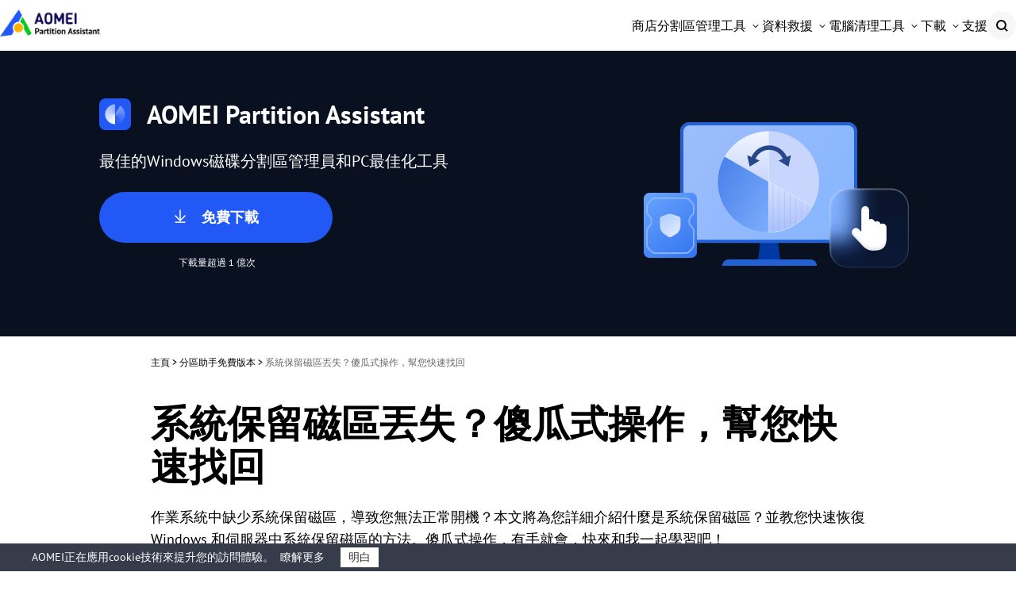

--- FILE ---
content_type: text/html
request_url: https://www.diskpart.com/tw/article/system-reserved-partition-missing.html
body_size: 12757
content:
<!DOCTYPE html><html lang="tw" data-category="post" data-theme="0" class="tpl-v202308"><head>
    <!-- Google Tag Manager -->
    <script>
        (function (w, d, s, l, i) {
            w[l] = w[l] || [];
            w[l].push({
                'gtm.start': new Date().getTime(),
                event: 'gtm.js'
            });
            var f = d.getElementsByTagName(s)[0],
                j = d.createElement(s),
                dl = l != 'dataLayer' ? '&l=' + l : '';
            j.async = true;
            j.src = 'https://www.googletagmanager.com/gtm.js?id=' + i + dl;
            f.parentNode.insertBefore(j, f);
        })(window, document, 'script', 'dataLayer', 'GTM-MJTQD2B');
    </script><!-- End Google Tag Manager -->
    <script src="https://static.diskpart.com/lib/amt.min.js" defer=""></script>
    <meta charset="utf-8">
    <meta http-equiv="X-UA-Compatible" content="IE=edge">
    <meta name="viewport" content="width=device-width, initial-scale=1">
    <title>系統保留磁區丟失？傻瓜式操作，幫您快速找回</title>
    <meta name="robots" content="index,follow,all">
    <meta name="description" content="本文將為您介紹什麼是系統保留磁區，並教您快速找回系統保留磁區的傻瓜式操作方法。">
    <meta name="keywords" content="系統保留磁區,系統保留分區,系統保留磁區刪除,Win10系統保留磁區">
    <link rel="shortcut icon" type="image/x-icon" href="/favicon.ico">
    <link rel="bookmark" type="image/x-icon" href="/favicon.ico">
    <meta name="author" content="Daisy">
    <meta property="fb:app_id" content="1728527474032346">
    <meta name="identification" content="18225">
    <link rel="canonical" href="https://www.diskpart.com/tw/article/system-reserved-partition-missing.html">
    <link rel="amphtml" href="https://www.diskpart.com/tw/article/system-reserved-partition-missing.amp.html">

    <link rel="stylesheet" href="/resource/css/base.css">
    <link rel="stylesheet" href="/resource/css/dp-theme.css">

    <script type="application/ld+json">
    {
      "@context": "https://schema.org",
      "@type": "BreadcrumbList",
      "itemListElement": [{
        "@type": "ListItem",
        "position": 1,
        "name": "AOMEI Software",
        "item": "https://www.diskpart.com"
      },{
        "@type": "ListItem",
        "position": 2,
        "name": "分區助手免費版本",
        "item": "https://www.diskpart.com/tw/article/"
      },{
        "@type": "ListItem",
        "position": 3,
        "name": "系統保留磁區丟失？傻瓜式操作，幫您快速找回",
        "item": "https://www.diskpart.com/tw/article/system-reserved-partition-missing.html"
      }]
    }
    </script>

<script type="application/ld+json">
{
  "@context": "https://schema.org",
  "@type": "Article",
  "headline": "系統保留磁區丟失？傻瓜式操作，幫您快速找回",
  "url": "https://www.diskpart.com/tw/article/system-reserved-partition-missing.html",
  "keywords": "系統保留磁區,系統保留分區,系統保留磁區刪除,Win10系統保留磁區",
  "description": "本文將為您介紹什麼是系統保留磁區，並教您快速找回系統保留磁區的傻瓜式操作方法。",
  "image": [
    "https://influrry.tw/wp-content/uploads/2019/12/delete-system-reserved-volume-13.jpeg",
    "https://www.diskpart.com/screenshot/tw/others/Windows-10/active-diskpart.png",
    "https://www.diskpart.com/screenshot/tw/pro/make-bootable-media/make-bootable-media.png",
    "https://www.diskpart.com/screenshot/en/others/others/change-boot-order.png",
    "https://www.diskpart.com/screenshot/tw/pro/recover-deleted-partition/partition-recovery-wizard.png",
    "https://www.diskpart.com/screenshot/tw/pro/partition-recovery-wizard/choose-disk.png",
    "https://www.diskpart.com/screenshot/tw/pro/partition-recovery-wizard/search-method.png",
    "https://www.diskpart.com/screenshot/tw/pro/partition-recovery-wizard/choose-lost-partition.png",
    "https://www.diskpart.com/screenshot/tw/pro/recover-deleted-partition/finish.png"
],
  "mainEntityOfPage": "True",
  "publisher":{
      "@type": "Organization",
      "name": "AOMEI Software",
      "url": "https://www.diskpart.com",
      "logo": {
          "@type": "ImageObject",
          "url": "https://www.diskpart.com/assets/images/icons/logo-nav.png",
          "width": "161",
          "height": "46"
      }
  },
  "dateCreated": "June 2, 2022",
  "datePublished": "June 2, 2022",
  "dateModified": "July 29, 2025",
  "author": {
    "@type":"Person",
    "name":"Daisy",
    "url":"https://www.diskpart.com/tw/author/daisy.html"
  },
  "articleSection":"分區助手免費版本"
}</script>

    <script src="/assets/js/team/daisy.js"></script>
<style id="post-block-css-SecureDownload">.cke_editable .post-secdown,.content .post-secdown,.post-secdown{display:table;margin:1em auto;min-width:270px;text-align:center;border:0;color:#63686b;text-decoration:none;line-height:normal}.cke_editable .post-secdown .a-tp,.content .post-secdown .a-tp,.post-secdown .a-tp{background-color:#16aaef;color:#fff;border-radius:3px;display:block}.cke_editable .post-secdown .a-tp:hover,.content .post-secdown .a-tp:hover,.post-secdown .a-tp:hover{background-image:none;background-color:#39c0ff;color:#fff}.cke_editable .post-secdown .a-tp:hover::before,.cke_editable .post-secdown .a-tp:hover:before,.content .post-secdown .a-tp:hover::before,.content .post-secdown .a-tp:hover:before,.post-secdown .a-tp:hover::before,.post-secdown .a-tp:hover:before{position:static;width:60px;float:left}.cke_editable .post-secdown .a-tp>span,.content .post-secdown .a-tp>span,.post-secdown .a-tp>span{display:block;float:right;width:calc(100% - 63px);padding:10px 0;text-align:center;font-weight:400}.cke_editable .post-secdown .a-tp>span>span,.content .post-secdown .a-tp>span>span,.post-secdown .a-tp>span>span{margin:0;word-break:keep-all;white-space:nowrap;display:block}.cke_editable .post-secdown .a-tp>span>span:first-child,.content .post-secdown .a-tp>span>span:first-child,.post-secdown .a-tp>span>span:first-child{font-size:18px;padding:0 15px;font-weight:700}.cke_editable .post-secdown .a-tp>span>span:last-child,.content .post-secdown .a-tp>span>span:last-child,.post-secdown .a-tp>span>span:last-child{font-size:12px;font-weight:400}.cke_editable .post-secdown .a-tp::before,.cke_editable .post-secdown .a-tp:before,.content .post-secdown .a-tp::before,.content .post-secdown .a-tp:before,.post-secdown .a-tp::before,.post-secdown .a-tp:before{content:'';background:url(/assets/images/posts/0/icon-download-0.png) no-repeat center;display:block;float:left;width:60px;height:60px;border-right:1px solid #fff;position:static}.cke_editable .post-secdown .a-tp::after,.cke_editable .post-secdown .a-tp:after,.content .post-secdown .a-tp::after,.content .post-secdown .a-tp:after,.post-secdown .a-tp::after,.post-secdown .a-tp:after{content:'';display:block;overflow:hidden;visibility:hidden;height:0;clear:both}.cke_editable .post-secdown .a-bt,.content .post-secdown .a-bt,.post-secdown .a-bt{display:block;margin-top:4px;position:relative}.cke_editable .post-secdown .a-bt::before,.content .post-secdown .a-bt::before,.post-secdown .a-bt::before{content:'';display:inline-block;vertical-align:middle;margin-right:4px;width:14px;height:17px;background:url(https://www.ubackup.com/assets/images/posts/0/ic-security-0.png) no-repeat center;-webkit-background-size:contain;background-size:contain;position:relative;top:-2px}.cke_editable .post-secdown .a-bt img,.content .post-secdown .a-bt img,.post-secdown .a-bt img{vertical-align:middle;margin-bottom:1px;display:none;max-width:100%}</style>
</head>

<body>
<!-- Google Tag Manager noscript -->
<noscript>
    <iframe src="https://www.googletagmanager.com/ns.html?id=GTM-MJTQD2B" height="0" width="0"
            style="display:none;visibility:hidden"></iframe>
</noscript>
<!-- End Google Tag Manager noscript -->

<!-- header -->
<header id="header-oct">
<div class="container2">
  <div class="logo-box">
    <a href="/tw/" class="logo">
      <img src="/assets/images/logos/logo@4x.png" alt="" srcset="" width="126" height="33">
    </a>
    <label class="burger" for="burger">
      <input type="checkbox" id="burger">
      <span></span>
      <span></span>
      <span></span>
    </label>
  </div>
  <nav class="nav">
    <ul class="nav-list">
      <!-- store -->
      <li class="nav-item">
        <a href="/tw/purchase.html" data-monitor="'2buy','top'" data-ga="'/tw/purchase.html', 'click', '/tw/top-navi'" class="nav-link">
          <div class="nav-linktxt">商店</div>
        </a>
      </li>
      <!-- Partition Manager -->
      <li class="nav-item">
        <div class="nav-drop nav-pa">
          <div class="nav-linktxt">分割區管理工具</div>
          <div class="nav-sub nav-sub-pa">
            <div class="nav-sublist">
              <!-- std -->
              <div class="nav-subitem">
                <div class="nav-subtxt">
                  <i class="icon icon-std"></i>
                  <div class="subinfo">
                    <div class="subtit">
                      <h4>Partition Assistant Standard</h4>
                      <div class="subsign">
                        <div class="sign sign-free">免費軟體</div>
                        <a href="/ss/download/pa/PAssist_Std.exe" data-monitor="'download','top'" data-ga="'Download PA Standard', 'download', '/tw/top-navi'" class="sign sign-hover sign-down">下載</a>
                      </div>
                    </div>
                    <p class="subdesc">
                      安全地分割您的個人硬碟，確保不會遺失任何資料。
                    </p>
                  </div>
                </div>
                <a href="/tw/free-partition-manager.html" data-monitor="'redirection','top'" data-ga="'/tw/free-partition-manager.html', 'click', '/tw/top-navi'" class="sublink"></a>
              </div>
              <!-- pro -->
              <div class="nav-subitem">
                <div class="nav-subtxt">
                  <i class="icon icon-pro"></i>
                  <div class="subinfo">
                    <div class="subtit">
                      <h4>Partition Assistant Professional</h4>
                      <div class="subsign">
                        <a href="/ss/download/pa/PAssist_ProDemo.exe" data-monitor="'download','top'" data-ga="'Download PA Pro', 'download', '/tw/top-navi'" class="sign sign-hover sign-try">試用</a>
                        <a href="/tw/buy-pa-pro.html" data-monitor="'redirection','top'" data-ga="'/tw/buy-pa-pro.html', 'click', '/tw/top-navi'" class="sign sign-hover sign-buy">購買</a>
                      </div>
                    </div>
                    <p class="subdesc">
                      適用於 Windows 電腦的完整分割區軟體和磁碟管理工具。
                    </p>
                  </div>
                </div>
                <a href="/tw/partition-manager-pro-edition.html" data-monitor="'redirection','top'" data-ga="'/tw/partition-manager-pro-edition.html', 'click', '/tw/top-navi'" class="sublink"></a>
              </div>
              <!-- server -->
              <div class="nav-subitem">
                <div class="nav-subtxt">
                  <i class="icon icon-srv"></i>
                  <div class="subinfo">
                    <div class="subtit">
                      <h4>Partition Assistant Server</h4>
                      <div class="subsign">
                        <a href="/ss/download/pa/PAssist_SrvDemo.exe" data-monitor="'download','top'" data-ga="'Download PA Server', 'download', '/tw/top-navi'" class="sign sign-hover sign-try">試用</a>
                        <a href="/tw/buy-pa-server.html" data-monitor="'redirection','top'" data-ga="'/tw/buy-pa-server.html', 'click', '/tw/top-navi'" class="sign sign-hover sign-buy">購買</a>
                      </div>
                    </div>
                    <p class="subdesc">
                      可信賴的磁碟管理解決方案，可最佳化伺服器。
                    </p>
                  </div>
                </div>
                <a href="/tw/partition-manager-server-edition.html" data-monitor="'redirection','top'" data-ga="'/tw/partition-manager-server-edition.html', 'click', '/tw/top-navi'" class="sublink"></a>
              </div>
              <!-- Unlimited  -->
              <div class="nav-subitem">
                <div class="nav-subtxt">
                  <i class="icon icon-unl"></i>
                  <div class="subinfo">
                    <div class="subtit">
                      <h4>Partition Assistant Unlimited</h4>
                      <div class="subsign">
                        <a href="/ss/download/pa/PAssist_UnlDemo.exe" data-monitor="'download','top'" data-ga="'Download PA Unlimited', 'download', '/tw/top-navi'" class="sign sign-hover sign-try">試用</a>
                        <a href="/tw/buy-pa-unlimited.html" data-monitor="'redirection','top'" data-ga="'/tw/buy-pa-unlimited.html', 'click', '/tw/top-navi'" class="sign sign-hover sign-buy">購買</a>
                      </div>
                    </div>
                    <p class="subdesc">
                      幫助企業管理無限台電腦和伺服器上的磁碟分割區。
                    </p>
                  </div>
                </div>
                <a href="/tw/partition-assistant-unlimited.html" data-monitor="'redirection','top'" data-ga="'/tw/partition-assistant-unlimited.html', 'click', '/tw/top-navi'" class="sublink"></a>
              </div>
              <!-- Technician  -->
              <div class="nav-subitem">
                <div class="nav-subtxt">
                  <i class="icon icon-tech"></i>
                  <div class="subinfo">
                    <div class="subtit">
                      <h4>Partition Assistant Technician</h4>
                      <div class="subsign">
                        <a href="/ss/download/pa/PAssist_TechDemo.exe" data-monitor="'download','top'" data-ga="'Download PA Tech', 'download', '/tw/top-navi'" class="sign sign-hover sign-try">試用</a>
                        <a href="/tw/buy-pa-tech.html" data-monitor="'redirection','top'" data-ga="'/tw/buy-pa-tech.html', 'click', '/tw/top-navi'" class="sign sign-hover sign-buy">購買</a>
                      </div>
                    </div>
                    <p class="subdesc">
                      爲 MSP 提供收費的技術支援，可無限制使用。
                    </p>
                  </div>
                </div>
                <a href="/tw/partition-assistant-technician.html" data-monitor="'redirection','top'" data-ga="'/tw/partition-assistant-technician.html', 'click', '/tw/top-navi'" class="sublink"></a>
              </div>
            </div>
            <div class="nav-subbot">
              <p class="copmparision-desc">
                瞭解差異並選擇合適的版本。
              </p>
              <a href="/tw/compare-edition.html" data-monitor="'redirection','top'" data-ga="'/tw/compare-edition.html', 'click', '/tw/top-navi'">版本對比 &gt;&gt;</a>
            </div>
          </div>
        </div>
      </li>
      <!-- Data Recovery -->
      <li class="nav-item">
        <div class="nav-drop nav-afr">
          <div class="nav-linktxt">資料救援</div>
          <div class="nav-sub nav-sub-afr">
            <div class="nav-sublist">
              <!-- FREE -->
              <div class="nav-subitem">
                <div class="nav-subtxt">
                  <i class="icon afr-std-nav"></i>
                  <div class="subinfo">
                    <div class="subtit">
                      <h4>PartitionAssistant Recovery 免費版</h4>
                      <div class="subsign">
                        <div class="sign sign-free">免費軟體</div>
                        <a href="/ss/download/par/PartitionAssistantRecovery_Free.exe" data-monitor="'download','top'" data-ga="'Download PAR Free', 'download', '/tw/top-navi'" class="sign sign-hover sign-down">下載</a>
                      </div>
                    </div>
                    <p class="subdesc">
                      免費的 Windows 資料救援軟體可以快速輕鬆地恢復任何遺失的資料
                    </p>
                  </div>
                </div>
                <a href="/tw/data-fast-recovery/free.html" data-monitor="'redirection','top'" data-ga="'/tw/data-fast-recovery/free.html', 'click', '/tw/top-navi'" class="sublink"></a>
              </div>
              <!-- PRO -->
              <div class="nav-subitem">
                <div class="nav-subtxt">
                  <i class="icon afr-pro-nav"></i>
                  <div class="subinfo">
                    <div class="subtit">
                      <h4>
                        PartitionAssistant Recovery Professional
                      </h4>
                      <div class="subsign">
                        <a href="/ss/download/par/PartitionAssistantRecovery_Trial.exe" data-monitor="'download','top'" data-ga="'Download PAR Trial', 'download', '/tw/top-navi'" class="sign sign-hover sign-try">試用</a>
                        <a href="/tw/data-fast-recovery/campaign/buy-afr-pro.html" data-monitor="'redirection','top'" data-ga="'/tw/data-fast-recovery/campaign/buy-afr-pro.html', 'click', '/tw/top-navi'" class="sign sign-hover sign-buy">購買</a>
                      </div>
                    </div>
                    <p class="subdesc">
                      專業的 Windows 資料救援，可輕鬆高效地復原無限量的資料。
                    </p>
                  </div>
                </div>
                <a href="/tw/data-fast-recovery/" data-monitor="'redirection','top'" data-ga="'/tw/data-fast-recovery/index.html', 'click', '/tw/top-navi'" class="sublink"></a>
              </div>
              <!-- TECH -->
              <div class="nav-subitem">
                <div class="nav-subtxt">
                  <i class="icon afr-tech-nav"></i>
                  <div class="subinfo">
                    <div class="subtit">
                      <h4>PartitionAssistant Recovery Technician</h4>
                      <div class="subsign">
                        <a href="/ss/download/par/PartitionAssistantRecovery_Trial.exe" data-monitor="'download','top'" data-ga="'Download PAR Trial', 'download', '/tw/top-navi'" class="sign sign-hover sign-try">試用</a>
                        <a href="/tw/data-fast-recovery/campaign/buy-afr-tech.html" data-monitor="'redirection','top'" data-ga="'/tw/data-fast-recovery/campaign/buy-afr-tech.html', 'click', '/tw/top-navi'" class="sign sign-hover sign-buy">購買</a>
                      </div>
                    </div>
                    <p class="subdesc">
                      為企業、服務提供商和技術人員提供的頂級資料救援解決方案。
                    </p>
                  </div>
                </div>
                <a href="/tw/data-fast-recovery/technician.html" data-monitor="'redirection','top'" data-ga="'/tw/data-fast-recovery/technician.html', 'click', '/tw/top-navi'" class="sublink"></a>
              </div>
            </div>
          </div>
        </div>
      </li>
      <!-- PAC -->
      <li class="nav-item">
        <div class="nav-drop nav-pac">
          <div class="nav-linktxt">電腦清理工具</div>
          <div class="nav-sub nav-sub-pac">
            <div class="nav-sublist">
              <!-- FREE -->
              <div class="nav-subitem">
                <div class="nav-subtxt">
                  <i class="icon pac-std-nav"></i>
                  <div class="subinfo">
                    <div class="subtit">
                      <h4>Partition Assistant for Cleanup 免費版</h4>
                      <div class="subsign">
                        <div class="sign sign-free">免費軟體</div>
                        <a href="/ss/download/pac/AOMEI_PACleanup_Free.exe" data-monitor="'download','top'" data-ga="'Download PAC Free', 'download', '/tw/top-navi-free'" class="sign sign-hover sign-down">下載</a>
                      </div>
                    </div>
                    <p class="subdesc">
                      清理垃圾檔案、大檔案和重複檔案的基本工具，高效可靠。
                    </p>
                  </div>
                </div>
                <a href="/tw/free-up-pc/pc-cleaner-free.html" data-monitor="'redirection','top'" data-ga="'/tw/free-up-pc/pc-cleaner-free.html', 'click', '/tw/top-navi-free'" class="sublink"></a>
              </div>
              <!-- PRO -->
              <div class="nav-subitem">
                <div class="nav-subtxt">
                  <i class="icon pac-pro-nav"></i>
                  <div class="subinfo">
                    <div class="subtit">
                      <h4>
                        Partition Assistant for Cleanup Professional
                      </h4>
                      <div class="subsign">
                        <a href="/ss/download/pac/AOMEI_PACleanup_Free.exe" data-monitor="'download','top'" data-ga="'Download PAC Free', 'download', '/tw/top-navi-pro'" class="sign sign-hover sign-try">下載</a>
                        <a href="/tw/free-up-pc/store.html" data-monitor="'redirection','top'" data-ga="'/tw/free-up-pc/store.html', 'click', '/tw/top-navi'" class="sign sign-hover sign-buy">購買</a>
                      </div>
                    </div>
                    <p class="subdesc">
                      全面的解決方案，高效清理無限的垃圾檔案、大檔案和重複檔案。
                    </p>
                  </div>
                </div>
                <a href="/tw/free-up-pc/index.html" data-monitor="'redirection','top'" data-ga="'/tw/free-up-pc/index.html', 'click', '/tw/top-navi'" class="sublink"></a>
              </div>
            </div>
          </div>
        </div>
      </li>
      <!-- Download -->
      <li class="nav-item">
        <div class="nav-drop nav-down">
          <div class="nav-linktxt">下載</div>
          <div class="nav-sub nav-sub-down">
            <div class="nav-sublist">
              <!-- PA -->
              <div class="nav-subitem">
                <div class="nav-subtxt">
                  <i class="icon pa-down-nav"></i>
                  <div class="subinfo">
                    <div class="subtit">
                      <h4>Partition Assistant</h4>
                    </div>
                    <p class="subdesc">
                      免費下載 AOMEI Partition Assistant，輕鬆分割硬碟。
                    </p>
                  </div>
                </div>
                <a href="/tw/download.html" data-monitor="'redirection','top'" data-ga="'/tw/download.html', 'click', '/tw/top-navi'" class="sublink"></a>
              </div>
              <!-- AFR -->
              <div class="nav-subitem">
                <div class="nav-subtxt">
                  <i class="icon afr-down-nav"></i>
                  <div class="subinfo">
                    <div class="subtit">
                      <h4>PartitionAssistant Recovery</h4>
                    </div>
                    <p class="subdesc">
                      下載 PartitionAssistant Recovery 即可在短時間內輕鬆救回遺失的資料。
                    </p>
                  </div>
                </div>
                <a href="/tw/data-fast-recovery/download.html" data-monitor="'redirection','top'" data-ga="'/tw/data-fast-recovery/download.html', 'click', '/tw/top-navi'" class="sublink"></a>
              </div>
              <!-- PAC -->
              <div class="nav-subitem">
                <div class="nav-subtxt">
                  <i class="icon pac-down-nav"></i>
                  <div class="subinfo">
                    <div class="subtit">
                      <h4>Partition Assistant for Cleanup</h4>
                    </div>
                    <p class="subdesc">
                      下載 Partition Assistant for Cleanup 以釋放磁碟空間並提升電腦效能。
                    </p>
                  </div>
                </div>
                <a href="/tw/free-up-pc/download.html" data-monitor="'redirection','top'" data-ga="'/tw/free-up-pc/download.html', 'click', '/tw/top-navi'" class="sublink"></a>
              </div>
            </div>
          </div>
        </div>
      </li>
      <!-- Support -->
      <li class="nav-item">
        <a href="/tw/support.html" data-monitor="'redirection','top'" data-ga="'/tw/support.html', 'click', '/tw/top-navi'" class="nav-link">
          <div class="nav-linktxt">支援</div>
        </a>
      </li>
      <li class="nav-item">
        <span class="nav-linktxt mobile-txt">搜尋</span>
        <a href="/tw/search.html" class="nav-search"> </a>
      </li>
    </ul>

  </nav>
</div>
</header>
<!-- header -->

<!-- banner -->
<div class="banner" data-banner-replace="top">
    <div class="container-theme">
        <div class="wrap">
            <div class="left">
                <div class="tt f-fs32">
                    <img src="/resource/images/dp-theme/dp-article-logo-pa-32@2x.png" width="40" height="40" alt="">
                    AOMEI Partition Assistant
                </div>
                <p class="bannertxt f-fs20">
                    最佳的Windows磁碟分割區管理員和PC最佳化工具
                </p>
                <a href="/ss/download/pa/PAssist_ProDemo.exe" class="btn-lg btn-bl btn-more-txt" data-ga="'Download PA Pro', 'download', '/tw/article/system-reserved-partition-missing.html_banner'">
                    <i class="ic-dw"></i>
                    <div class="txt">
                        免費下載
                    </div>
                </a>
                <div class="w">
                    下載量超過 1 億次
                </div>
            </div>
        </div>
    </div>
</div>
<!-- banner -->

<!-- article content -->
<div class="container-box">
    <div id="main-content" class="container-theme main-content clearfix">
        <!-- main_content -->
        <div id="content" class="content">
            <div class="inner-content">
                <!-- breadcrumb -->
                <ol class="breadcrumb">
                    <li>
                        <a href="/tw/">主頁</a> &gt;
                    </li>
                    <li>
                        <a href="/tw/article/">
                            分區助手免費版本
                        </a> &gt;
                    </li>
                    <li class="active">
                        系統保留磁區丟失？傻瓜式操作，幫您快速找回
                    </li>
                </ol>
                <h1 class="f-fs48">
                    系統保留磁區丟失？傻瓜式操作，幫您快速找回
                </h1>
                <!-- summary -->
                <p class="zhaiyao">
                    作業系統中缺少系統保留磁區，導致您無法正常開機？本文將為您詳細介紹什麼是系統保留磁區？並教您快速恢復 Windows 和伺服器中系統保留磁區的方法。傻瓜式操作，有手就會，快來和我一起學習吧！
                </p>
                <!-- author_info -->
                <div class="author-wrap">
                    <div class="author-info">
                        <div class="author-des">
                            <img src="/assets/images/author/louis.png" width="40" height="40" alt="Louis">

                            <!--{scene:L1}-->
                            

                            <!--{L1:updated}-->
                            <p class="push-date">
                                作者
                                <a href="https://www.diskpart.com/tw/author/louis.html" target="_blank">Louis</a>
                                / 更新於
                                2025年07月29日
                            </p>
                            <!--{/L1:updated}-->

                            <!--{/scene:L1}-->
                        </div>
                        <!-- 分享 -->
                        <div class="media">
                            <span>分享到:</span>
                            <a href="" class="ic-facebook">
                                <img src="/resource/images/dp-theme/dp-article-ab-ic-share-fb-24.svg" width="24" height="24" alt="facebook" srcset="">
                            </a>
                            <a href="" class="ic-twitter">
                                <img src="/resource/images/dp-theme/dp-article-ic-tw-12.png" width="12" height="12" alt="twitter" srcset="">
                            </a>
                            <a href="" class="ic-ins">
                                <img src="/resource/images/dp-theme/dp-article-ab-ic-share-in-24.svg" width="24" height="24" alt="instagram" srcset="">
                            </a>
                            <a href="" class="ic-reddit">
                                <img src="/resource/images/dp-theme/dp-article-ab-ic-share-reddit-24.svg" width="24" height="24" alt="reddit" srcset="">
                            </a>
                        </div>
                    </div>
                </div>
                <!-- /author_info -->
                <!-- core_content -->
                <div class="core ctt-wrap">
                    <div class="lightbox">
                        <div class="lightbox-content">
                            <img src="" alt="">
                            <span class="close"></span>
                        </div>
                        <div class="lightbox-overlay"></div>
                    </div>
                    <input type="hidden" value="255379" id="postId">
                    <input type="hidden" id="template-v2">
                    <div class="post-area" id="post-contents-area">
                        <!--{{article-toc}}-->

                        <!--ART_CONTENT-->
                        <input id="post_function" value="分区恢复" type="hidden">
<input id="post_maintainer" value="Louis|2022-06-02 09:53:32" type="hidden">
<h2 style="margin-bottom:7px; margin-top:7px; text-align:justify">什麼是系統保留磁區？它的用途是什麼？</h2>

<p style="text-align:justify">在了解系統保留分割區丟失的問題之前，您可能需要了解什麼是分割區？分割區的功能是什麼？從 Windows 7 開始，當您在全新的磁碟上安裝 Windows 時，系統保留分區在磁碟的開頭保留大約100MB，接下來才是系統磁區，然後是其他必要的磁區。</p>

<p class="align-center"><a href="https://influrry.tw/wp-content/uploads/2019/12/delete-system-reserved-volume-13.jpeg" target="_blank"><img src="[data-uri]" alt="系統保留磁區" height="633" stpl-src="https://influrry.tw/wp-content/uploads/2019/12/delete-system-reserved-volume-13.jpeg" width="800" class="stpl-lazy"></a></p>

<p style="text-align:justify">通常，系統保留磁區在Windows 8中約為350MB，在 Windows 10 中約為500MB。必要時您可以延伸系統保留磁區大小。系統保留磁區只能在磁碟管理中看到，因為Windows沒有為其分配磁碟號。為了防止存儲的檔案被錯誤地刪除或修改，它不會像其他磁碟那樣顯示在工作管理員中<strong>。一般來說，系統保留磁區由兩部分組成</strong>。</p>

<p style="background-color:#f1f1f1; border:1px dashed #0075b8; padding:10px"><span style="font-size:14px">●</span><strong>開機管理程式（Windows Boot Manager）和開機組態資料庫（BCD）檔案。</strong>電腦啟動時，Windows開機管理程式從啟動組態資料庫(BCD) 存儲讀取數據，然後從系統磁區啟動作業系統。它通常包含兩個資料夾：Boot和System Volume Information；以及兩個檔案：bootmgr 檔案和BOOTSECT.BAK 檔案。這就是系統保留分區丟失後無法啟動電腦的原因。<br>
●<strong>用於BitLocker磁碟加密的啟動檔案。</strong>如果您需要使用 BitLocker 加密硬碟，Windows 將從存儲未加密系統保留磁區的檔案啟動，然後解密系統磁區，並確保成功開機。</p>

<p style="text-align:justify">在您了解系統保留磁區的重要性及其所扮演的角色之後，您可以更輕鬆地理解這個上下文。</p>

<h2 style="text-align:justify">系統保留磁區丟失的問題</h2>

<p style="text-align:justify">如果你刪除了系統保留磁區，幸運的情況下，您只是會在計劃任務中遇到備份失敗。但是如果您比較倒霉，那麼情況很糟糕！您會發現無法將 Windows 10 升級到最新更新，並顯示“無法安裝 Windows 10，無法更新系統保留磁區。” 如果您簡直倒霉透了，情況還會更糟，您會發現作業系統無法啟動，並顯示此報錯訊息——“作業系統沒有找到”！</p>

<p style="text-align:justify">錯誤刪除是系統保留磁區未顯示問題的最常見原因。但是，也存在其他原因，比如當您克隆硬碟後也會發現系統保留磁區丟失，那麼就可能是系統保留分割區在克隆過程中沒有克隆到新磁碟中，也可能是系統保留分割區被克隆軟體重命名或修改。</p>

<p style="text-align:justify">但是，無論什麼原因，您都可以找到最終解決此問題的方法。</p>

<h2 style="text-align:justify">如何在 Windows 11/10/8/7 中快速找回系統保留磁區？</h2>

<p style="text-align:justify">注意：資料丟失可能是由於操作不當造成的。請在開始之前執行完整<a href="https://www.diskpart.com/tw/free-backup-software.html" target="_blank">備份</a>。</p>

<p style="text-align:justify">下面我將為您介紹兩種方法快速找回系統保留磁區。第一種方法是重建系統分割區，即重新創建bootloader配置。詳細步驟來了。</p>

<h3><span style="color:#2980b9">方法一、重建系統分割區</span></h3>

<p style="text-align:justify">這需要您有一顆Windows安裝光碟或類似可啟動設備的助手來幫助您進入 WinPE 命令提示字元。</p>

<p style="text-align:justify">1. 從Windows安裝程式啟動您的電腦。在“你想在哪里安裝 Windows”這一步，按<strong> Shift + F10</strong> 進入命令提示字元。</p>

<p style="text-align:justify">2. 在命令提示字元下，要在系統磁區而不是系統保留磁區上創建引導配置檔案，請鍵入“<strong>bcdboot c:\windows /sc</strong>:”（不帶引號）並按回車鍵。您將看到一條返回消息：已成功創建引導檔案。</p>

<p style="text-align:justify">3. 在提示符下，鍵入“<strong>bootrec /fixmbr</strong>”（不帶引號），然後按回車鍵。</p>

<p style="text-align:justify">4. 您可能會收到此錯誤“未找到元素”命令之後。然後，您需要使用 Diskpart 使分割區處於活動狀態。（如果未收到報錯提示，請跳至步驟6。）</p>

<p style="text-align:justify">5. 要系統保留磁區，請依次鍵入以下命令。</p>

<p style="background-color:rgba(87, 213, 252, 0.08); border:1px dashed #0384fd; padding:10px">• diskpart<br>
• list disk<br>
• select disk n （其中n是系統磁區的磁碟號）<br>
• list partition<br>
• select part 1<br>
• active（正確的訊息應該是：DiskPart 將當前分割區標記為激活）<br>
• exit（離開磁碟部分）</p>

<p class="align-center"><a href="https://www.diskpart.com/screenshot/tw/others/Windows-10/active-diskpart.png" target="_blank"><img src="[data-uri]" alt="active-diskpart" height="281" stpl-src="https://www.diskpart.com/screenshot/tw/others/Windows-10/active-diskpart.png" width="401" class="stpl-lazy"></a></p>

<p style="text-align:justify">6. 現在，鍵入這兩個命令來重建BCD檔案。</p>

<p style="background-color:rgba(87, 213, 252, 0.08); border:1px dashed #0384fd; padding:10px">• bootrec /fixboot<br>
• bootrec /rebuildbcd</p>

<p style="text-align:justify">7. 當它要求添加安裝以啟動時，鍵入“<strong>Y</strong>”並按回車鍵。然後，您可以離開命令提示字元並立即啟動電腦。</p>

<p style="text-align:justify">如果您沒有Windows 安裝光碟，或者您對命令行操作不熟悉，不妨看看第二種方法。方法二提供了適合電腦小白或貪圖安全省事的使用者，界面簡潔操作簡單，傻瓜式操作幫助您快速找回系統保留磁區。</p>

<h3><span style="color:#2980b9">方法二、通過專業工具恢復丟失的系統保留磁區</span></h3>

<p style="text-align:justify">如果您不小心將系統保留磁區刪除了，或者是其它什麼原因導致系統保留磁區消失不見，建議您直接使用<strong><a href="https://www.diskpart.com/tw/partition-manager-pro-edition.html" target="_blank">AOMEI Partition Assistant Professional</a></strong>找回系統保留磁區，並在主引導記錄損壞時修復開機問題。這款軟體完全支援32位和64位的 Windows 11/10/8/7。話不多說，下面我們就點擊下方<strong>下載按鈕</strong>，免費安裝並運行AOMEI Partition Assistant Professional試用版，並按照以下步驟進行操作。</p>

<div class="post-secdown" data-block-name="SecureDownload"><a class="a-tp" href="https://www.diskpart.com/ss/download/pa/PAssist_ProDemo.exe" onclick="ga('send', 'event', 'Download PA Pro', 'download', 'tw-article');"><span><span>免費下载</span><span>Win 11/10/8.1/8/7/XP</span></span></a>

<div class="a-bt">安全下載</div>
</div>

<p style="text-align:justify"><strong>小貼士：</strong>✎...</p>

<p style="text-align:justify">由於您的電腦無法正常開機，您需要在另一台功能良好的 Windows 電腦上使用該軟體創建可啟動媒體（光碟、隨身碟等）。然後，從可啟動設備啟動您的電腦。</p>

<p style="text-align:justify">步驟 1.將USB連接到正常工作的 Windows 電腦，安裝並運行AOMEI Partition Assistant Professional。點選上方工作列“<strong>工具</strong>”——“<strong><a href="https://www.diskpart.com/tw/help/make-bootable-cd-wizard.html" target="_blank">製作可開機光碟精靈</a></strong>”。按照精靈完成操作後斷開USB。</p>

<p class="align-center"><a href="/screenshot/tw/pro/make-bootable-media/make-bootable-media.png" target="_blank"><img src="[data-uri]" alt="Win10開機隨身碟" height="448" stpl-src="https://www.diskpart.com/screenshot/tw/pro/make-bootable-media/make-bootable-media.png" width="600" class="stpl-lazy"></a></p>

<p style="text-align:justify">步驟&nbsp;2. 將可啟動 USB插入您的電腦。開機後顯示的第一個螢幕按Del或F2進入BIOS。在【<strong>Boot</strong>】選項卡下將啟動順序更改為 USB，然後按<strong>F10</strong>保存更改並離開。</p>

<p class="align-center"><a href="https://www.diskpart.com/screenshot/en/others/others/change-boot-order.png" target="_blank"><img src="[data-uri]" alt="系統保留磁區" height="439" stpl-src="https://www.diskpart.com/screenshot/en/others/others/change-boot-order.png" width="600" class="stpl-lazy"></a></p>

<p style="text-align:justify">步驟&nbsp;3.登入後，您會看到加載的AOMEI Partition Assistant。點選上方“<strong>還原</strong>”——“<strong>分割區還原</strong>”。</p>

<p class="align-center"><a href="https://www.diskpart.com/screenshot/tw/pro/recover-deleted-partition/partition-recovery-wizard.png" target="_blank"><img src="[data-uri]" alt="Partition Recovery Wizard" height="450" stpl-src="https://www.diskpart.com/screenshot/tw/pro/recover-deleted-partition/partition-recovery-wizard.png" width="600" class="stpl-lazy"></a></p>

<p style="text-align:justify">步驟&nbsp;4.在彈出的視窗中選擇要恢復的磁碟。</p>

<p class="align-center"><a href="/screenshot/tw/pro/partition-recovery-wizard/choose-disk.png" target="_blank"><img src="[data-uri]" alt="選擇磁碟" height="449" stpl-src="https://www.diskpart.com/screenshot/tw/pro/partition-recovery-wizard/choose-disk.png" width="600" class="stpl-lazy"></a></p>

<p style="text-align:justify">步驟&nbsp;5. 選擇一種搜尋方法：<strong>快速搜尋</strong>（推薦）或<strong>完整搜尋</strong>。點選“<strong>下一步</strong>”後，它將立即開始掃描。</p>

<p class="align-center"><a href="/screenshot/tw/pro/partition-recovery-wizard/search-method.png" target="_blank"><img src="[data-uri]" alt="選擇搜尋方式" height="449" stpl-src="https://www.diskpart.com/screenshot/tw/pro/partition-recovery-wizard/search-method.png" width="600" class="stpl-lazy"></a></p>

<p style="text-align:justify">步驟&nbsp;6. 從結果中選擇已刪除的分割區，然後點選<strong>繼續</strong>進行恢復。</p>

<p class="align-center"><a href="/screenshot/tw/pro/partition-recovery-wizard/choose-lost-partition.png" target="_blank"><img src="[data-uri]" alt="選擇丟失的分區" height="449" stpl-src="https://www.diskpart.com/screenshot/tw/pro/partition-recovery-wizard/choose-lost-partition.png" width="600" class="stpl-lazy"></a></p>

<p style="text-align:justify">步驟&nbsp;7. 您會看到“恭喜！分割區已成功復原”，點選“<strong>完成</strong>”。</p>

<p class="align-center"><a href="https://www.diskpart.com/screenshot/tw/pro/recover-deleted-partition/finish.png" target="_blank"><img src="[data-uri]" alt="Finish" height="450" stpl-src="https://www.diskpart.com/screenshot/tw/pro/recover-deleted-partition/finish.png" width="600" class="stpl-lazy"></a></p>

<p style="text-align:justify">然後您可以關閉此軟體並重新開機電腦。</p>

<p style="background-color:#f1f1f1; border:1px dashed #0075b8; padding:10px"><strong>備註：</strong>✎...<br>
●如果快速搜尋沒有找到分割區，請選擇完全搜尋，然後重試。<br>
●分割區復原精靈支援恢復每個扇區512 字節的基本磁碟，和僅支援使用NTFS或FAT32檔案系統格式化的分割區。<br>
●如果您要恢復的分割區上有一個分割區，它可能會提示您：所選分割區與現有分割區重疊。要解決這個問題，需要先通過AOMEI Partition Assistant刪除已有的分割區，然後再使用分割區復原精靈來恢復分割區。<br>
●如果要修復系統磁區的啟動問題，請右鍵點選磁碟，選擇“<a href="https://www.diskpart.com/tw/help/rebuilt-mbr.html" target="_blank">重建MBR</a>”，修復沒有CD/DVD 的MBR。<br>
●如果您想通過第二種方法修復Windows Server 2008 R2、2012 R2、SBS 2011上缺少的系統保留磁區，請使用專為伺服器作業系統設計的<a href="https://www.diskpart.com/tw/partition-manager-server-edition.html" target="_blank">AOMEI Partition Assistant Server</a>版本。</p>

<h2 style="text-align:justify">概括</h2>

<p style="text-align:justify">當您發現 Windows 中缺少系統保留磁區時，您可以使用 Windows 安裝光碟通過一些命令行重建系統分割區。或者，如果您只是不小心格式化或刪除了分割區，您可以進行分割區復原。推薦的AOMEI Partition Assistant分割區復原工具還能夠重建MBR，幫助您修復電腦的啟動問題。</p>

<p style="text-align:justify">如您所見，AOMEI Partition Assistant可以幫助您調整C槽大小、分配可用空間、移動分割區、合併分割區且無損資料, <a href="https://www.diskpart.com/tw/article/free-os-migration-software.html" target="_blank">將作業系統遷移到 SSD</a>, 轉換 MBR和GPT,安全擦除 SSD等。換句話說，它可以全方位地管理您的硬碟。現在立刻馬上使用AOMEI Partition Assistant管理您的磁碟！更多磁碟或分割區相關問題，請回到頁面頂部點擊<strong>Daisy</strong>進入作者頁查看喲！</p>

<div id="gtx-trans" style="left:558px; position:absolute; top:3919.02px">
<div class="gtx-trans-icon">&nbsp;</div>
</div>
                        <!--ART_CONTENT-->

                    </div>
                </div>
                <!-- /core_content -->

                <!-- author_info -->
                <div class="conter-author">
                    <div class="left">
                        <img src="/assets/images/author/louis.png" width="100" height="100" alt="Louis">
                    </div>
                    <div class="right">
                        <div class="name">
                            <span><a href="https://www.diskpart.com/tw/author/louis.html">Louis</a></span> · 專業編輯
                        </div>
                        <div>
                            熱衷於分享電腦相關技術和研究電腦硬體，習慣在業餘時間裡通過電影和音樂來放鬆身心，並且也很享受與他人共同解決電腦相關問題。
                        </div>
                    </div>
                </div>
                <!-- related_posts -->
                <div class="content-related"><div style="font-size: 36px;line-height: 42px;margin-bottom: 24px;margin-top: 60px;padding-top: 20px;font-weight: bold;">相關閱讀</div><div class="wrap"><div class="item"><div class="h5" style="color: #000;font-size: 16px;"><a style="width: 100%;word-wrap: break-word;margin-bottom: 8px;" href="https://www.diskpart.com/tw/article/move-system-reserved-partition-7998.html" target="_blank">如何將系統保留分區安全地移動到其他磁碟上</a></div><p class="related-txt">內文為您講述在Windows 11/10/8/7系統中，如何將系統保留分區安全地移動到正確的磁碟中。</p></div><div class="item"><div class="h5" style="color: #000;font-size: 16px;"><a style="width: 100%;word-wrap: break-word;margin-bottom: 8px;" href="https://www.diskpart.com/tw/article/windows-10-move-recovery-partition-7998.html" target="_blank">如何無損檔案移動Windows10恢復分區？</a></div><p class="related-txt">當修復磁碟分割阻礙您延伸C槽時，我們可以通過修復磁碟分割移動來解決問題。内文介紹了無損檔案移動修復磁碟分割的方案，以及如何更安全地延伸磁碟區。</p></div><div class="item"><div class="h5" style="color: #000;font-size: 16px;"><a style="width: 100%;word-wrap: break-word;margin-bottom: 8px;" href="https://www.diskpart.com/tw/help/partition-recovery.html" target="_top">如何使用AOMEI Partition Assistant還原分割區？</a></div><p class="related-txt">AOMEI Partition Assistant分割區復原精靈可以幫助您輕鬆還原磁區，無論是意外丟失還是不小心刪除的分割區它都能輕鬆復原。分割區還原後，分割區上原來的資料也將被恢復。</p></div><div class="item"><div class="h5" style="color: #000;font-size: 16px;"><a style="width: 100%;word-wrap: break-word;margin-bottom: 8px;" href="https://www.diskpart.com/tw/windows-server/windows-server-2022-delete-recovery-partition.html" target="_blank">【指南】Windows Server 2022 刪除恢復分區</a></div><p class="related-txt">在 Windows Server 2022 中，恢復分區可能佔用了磁碟上的大量空間。您可以刪除恢復分區來擴展您的C槽，不僅如此，本文還會為您講解無需刪除恢復分區就能延伸磁碟區的方法。</p></div></div></div>


            </div>
        </div>
        <!-- /main_content -->
    </div>
</div>
<!--/article content-->

<div class="footer-free" data-banner-replace="bottom">
    <div class="container">
        <div class="wrap">
            <div class="left">
                <h2>
                    立即免費試用 AOMEI Partition Assistant
                </h2>
                <p class="des">
                    最佳 Windows 磁碟分割區管理工具和 PC 最佳化工具
                </p>

                <div class="btn-item">
                    <a href="/ss/download/pa/PAssist_ProDemo.exe" data-ga="'Download PA Pro', 'download', '/tw/article/system-reserved-partition-missing.html_bottom'" class="btn-bl btn-lg btn-down">
                        <div class="btn-box">
                            <i class="down-ic"></i>
                            <span class="txt">
                                    <b>免費下載</b> <br>
                                </span>
                        </div>
                    </a>
                    <div class="w">
                        下載量超過 1 億次
                    </div>
                </div>
                <div class="logo-list"></div>
            </div>
            <div class="right">
                <img src="/resource/images/dp-theme/dp-article-banner-img-pc.svg" width="400" height="240" alt="">
            </div>
        </div>
    </div>
</div>
<!-- footer -->
<footer class="footer" id="footer-oct">
    <div class="container2">
      <div class="phone-logo-bx">
        <a class="logo" href="/tw/" data-monitor="'redirection','footer'"><img src="/assets/images/logos/logo@4x-footer.svg" width="126" height="33" alt="logo" loading="lazy"></a>
      </div>

      <div class="ft-top">
        <div class="ft-sec">
          <div class="logo-bx">
            <a class="logo" href="/tw/" data-monitor="'redirection','footer'"><img src="/assets/images/logos/logo@4x-footer.svg" width="126" height="33" alt="logo" loading="lazy"></a>
          </div>
          <div class="share">
            <a class="facebook" target="_blank" href="https://www.facebook.com/aomeitechnology" onclick="ga('send', 'event', 'https://www.facebook.com/aomeitechnology', 'click', '/bottom-navi');"></a>
            <a class="twitter" target="_blank" href="https://x.com/aomeitech" onclick="ga('send', 'event', 'https://x.com/aomeitech', 'click', '/bottom-navi');"></a>
            <a class="youtube" target="_blank" href="https://www.youtube.com/user/AomeiTech" onclick="ga('send', 'event', 'https://www.youtube.com/user/AomeiTech', 'click', '/bottom-navi');"></a>
          </div>
          <div class="language-list" data-lang="parent">
            <a href="javaScript:void(0)" data-lang="current">
               繁體中文
            </a>
            <ul class="menu" data-list="lang">
              <li>
                <a href="/de/" data-monitor="'redirection','top'" data-ga="'/de/index.html', 'click', '/tw/top-navi'">Deutsch</a>
              </li>
              <li>
                <a href="/fr/" data-monitor="'redirection','top'" data-ga="'/fr/index.html', 'click', '/tw/top-navi'">Français</a>
              </li>
              <li>
                <a href="/it/" data-monitor="'redirection','top'" data-ga="'/it/index.html', 'click', '/tw/top-navi'">Italiano</a>
              </li>
              <li>
                <a href="/es/" data-monitor="'redirection','top'" data-ga="'/es/index.html', 'click', '/tw/top-navi'">Español</a>
              </li>
              <li>
                <a href="https://jp.diskpart.com/" data-monitor="'redirection','top'" data-ga="'https://jp.diskpart.com/', 'click', '/tw/top-navi'">日本語</a>
              </li>
              <li>
                <a href="/" data-monitor="'redirection','top'" data-ga="'/index.html', 'click', '/tw/top-navi'">English</a>
              </li>
            </ul>
          </div>
        </div>
        <div class="ft-mn">
          <div class="ft-col f-fl" data-toggle="dropdown-btn">
            <h6>產品</h6>
            <ul data-toggle="dropdown-cnt">
              <li>
                <a class="icon-free" href="/tw/free-partition-manager.html" onclick="ga('send', 'event', '/tw/free-partition-manager.html', 'click', '/bottom-navi');" data-monitor="'redirection','footer'">
                  Partition Assistant Standard</a><span class="nav-ic nav-ic-free">免費版</span>
              </li>
              <li>
                <a href="/tw/partition-manager-pro-edition.html" onclick="ga('send', 'event', '/tw/partition-manager-pro-edition.html', 'click', '/bottom-navi');" data-monitor="'redirection','footer'">
                  Partition Assistant Professional</a>
              </li>
              <li>
                <a href="/tw/partition-manager-server-edition.html" onclick="ga('send', 'event', '/tw/partition-manager-server-edition.html', 'click', '/bottom-navi');" data-monitor="'redirection','footer'">
                  Partition Assistant Server</a>
              </li>
              <li>
                <a href="/tw/partition-assistant-unlimited.html" onclick="ga('send', 'event', '/tw/partition-assistant-unlimited.html', 'click', '/bottom-navi');" data-monitor="'redirection','footer'">
                  Partition Assistant Unlimited</a>
              </li>
              <li>
                <a href="/tw/partition-assistant-technician.html" onclick="ga('send', 'event', '/tw/partition-assistant-technician.html', 'click', '/bottom-navi');" data-monitor="'redirection','footer'">
                  Partition Assistant Technician</a>
              </li>
              <li>
                <a href="/tw/data-fast-recovery/free.html" onclick="ga('send', 'event', '/tw/data-fast-recovery/free.html', 'click', '/bottom-navi');" data-monitor="'redirection','footer'">PartitionAssistant Recovery 免費版
                </a>
              </li>
              <li>
                <a href="/tw/data-fast-recovery/" onclick="ga('send', 'event', '/tw/data-fast-recovery/index.html', 'click', '/bottom-navi');" data-monitor="'redirection','footer'">PartitionAssistant Recovery Professional
                </a>
              </li>
              <li>
                <a href="/tw/data-fast-recovery/technician.html" onclick="ga('send', 'event', '/tw/data-fast-recovery/technician.html', 'click', '/bottom-navi');" data-monitor="'redirection','footer'">PartitionAssistant Recovery Technician
                </a>
              </li>
              <li>
                <a href="/tw/free-up-pc/pc-cleaner-free.html" onclick="ga('send', 'event', '/tw/free-up-pc/pc-cleaner-free.html', 'click', '/bottom-navi');" data-monitor="'redirection','footer'">Partition Assistant for Cleanup 免費版
                </a>
              </li>
              <li>
                <a href="/tw/free-up-pc/" onclick="ga('send', 'event', '/tw/free-up-pc/index.html', 'click', '/bottom-navi');" data-monitor="'redirection','footer'">Partition Assistant for Cleanup Professional
                </a>
              </li>
            </ul>
          </div>
          <div class="ft-col f-fl" data-toggle="dropdown-btn">
            <h6>支援</h6>
            <ul data-toggle="dropdown-cnt">
              <li>
                <a href="/tw/help/" data-monitor="'redirection','footer'" onclick="ga('send', 'event', '/tw/help/', 'click', '/bottom-navi');">磁碟分割指南</a>
              </li>
              <li>
                <a href="/tw/data-fast-recovery/help/" data-monitor="'redirection','footer'" onclick="ga('send', 'event', '/tw/data-fast-recovery/help/', 'click', '/bottom-navi');">資料救援指南</a>
              </li>
              <li>
                <a href="/tw/free-up-pc/help/" data-monitor="'redirection','footer'" onclick="ga('send', 'event', '/tw/free-up-pc/help/index.html', 'click', '/bottom-navi');">電腦清理指南</a>
              </li>
              <li>
                <a href="/tw/resource.html" data-monitor="'redirection','footer'" onclick="ga('send', 'event', '/tw/resource.html', 'click', '/bottom-navi');">磁碟分割文章</a>
              </li>
              <li>
                <a href="/tw/data-recovery/" data-monitor="'redirection','footer'" onclick="ga('send', 'event', '/tw/data-recovery/', 'click', '/bottom-navi');">資料救援文章</a>
              </li>
              <li>
                <a href="/tw/free-up-space/" data-monitor="'redirection','footer'" onclick="ga('send', 'event', '/tw/free-up-space/', 'click', '/bottom-navi');">電腦清理文章</a>
              </li>
              <li>
                <a href="/tw/support.html" data-monitor="'redirection','footer'" onclick="ga('send', 'event', '/tw/support.html', 'click', '/bottom-navi');">支援與常見問題解答</a>
              </li>
              <li>
                <a href="/tw/partners.html" data-monitor="'redirection','footer'" onclick="ga('send', 'event', '/tw/partners.html', 'click', '/bottom-navi');">合作夥伴</a>
              </li>
              <li>
                <a href="/tw/contact-us.html" data-monitor="'redirection','footer'" onclick="ga('send', 'event', '/tw/contact-us.html', 'click', '/bottom-navi');">聯絡我們</a>
              </li>
              <li>
                <a href="/tw/about-us.html" data-monitor="'redirection','footer'" target="_blank" onclick="ga('send', 'event', '/tw/about-us.html', 'click', '/bottom-navi');">關於我們</a>
              </li>
            </ul>
          </div>
          <div class="ft-col f-fl" data-toggle="dropdown-btn">
            <h6>更多工具</h6>
            <ul data-toggle="dropdown-cnt">
              <li>
                <a href="https://www.diskpart.com/tw/free-backup-software.html" data-monitor="'redirection','footer'" target="_blank" onclick="ga('send', 'event', 'https://www.diskpart.com/tw/free-backup-software.html', 'click', '/bottom-navi');">AOMEI Backupper</a>
              </li>
              <li>
                <a href="/tw/cyber-backup.html" data-monitor="'redirection','footer'" target="_blank" onclick="ga('send', 'event', '/tw/cyber-backup.html', 'click', '/bottom-navi');">AOMEI
                  Cyber Backup</a>
              </li>
              <li>
                <a href="https://www.diskpart.com/tw/remote-access.html" data-monitor="'redirection','footer'" target="_blank" onclick="ga('send', 'event', 'https://anyviewer.com/tw/', 'click', '/bottom-navi');">AnyViewer</a>
              </li>
              <li>
                <a href="https://www.diskpart.com/tw/phone-manager.html" data-monitor="'redirection','footer'" target="_blank" onclick="ga('send', 'event', 'https://www.diskpart.com/tw/phone-manager.html', 'click', '/bottom-navi');">AOMEI
                  FoneBackup</a>
              </li>
            </ul>
          </div>
        </div>
      </div>

      <div class="ft-btm cl">
        <p class="f-fl">© 2009-2026 AOMEI。版權所有。</p>
        <div class="f-fr">
          <a href="/tw/privacy.html" data-monitor="'redirection','footer'" onclick="ga('send', 'event', '/tw/privacy.html', 'click', '/bottom-navi');">
            隱私政策</a>
          |
          <a href="/tw/terms.html" data-monitor="'redirection','footer'" onclick="ga('send', 'event', '/tw/terms.html', 'click', '/bottom-navi');">使用條款
          </a>
        </div>
      </div>

    </div>
  </footer>
<!-- footer -->

<script src="/resource/lib/jquery-2.1.4.min.js"></script>
<!--{TOC_SCRIPT}-->
<script src="/assets/js/main.js"></script>
<script src="/resource/js/dp-theme.js"></script>



<script defer src="https://static.cloudflareinsights.com/beacon.min.js/vcd15cbe7772f49c399c6a5babf22c1241717689176015" integrity="sha512-ZpsOmlRQV6y907TI0dKBHq9Md29nnaEIPlkf84rnaERnq6zvWvPUqr2ft8M1aS28oN72PdrCzSjY4U6VaAw1EQ==" data-cf-beacon='{"version":"2024.11.0","token":"1b87544459d84902b72c2dea54247b65","server_timing":{"name":{"cfCacheStatus":true,"cfEdge":true,"cfExtPri":true,"cfL4":true,"cfOrigin":true,"cfSpeedBrain":true},"location_startswith":null}}' crossorigin="anonymous"></script>
</body></html>